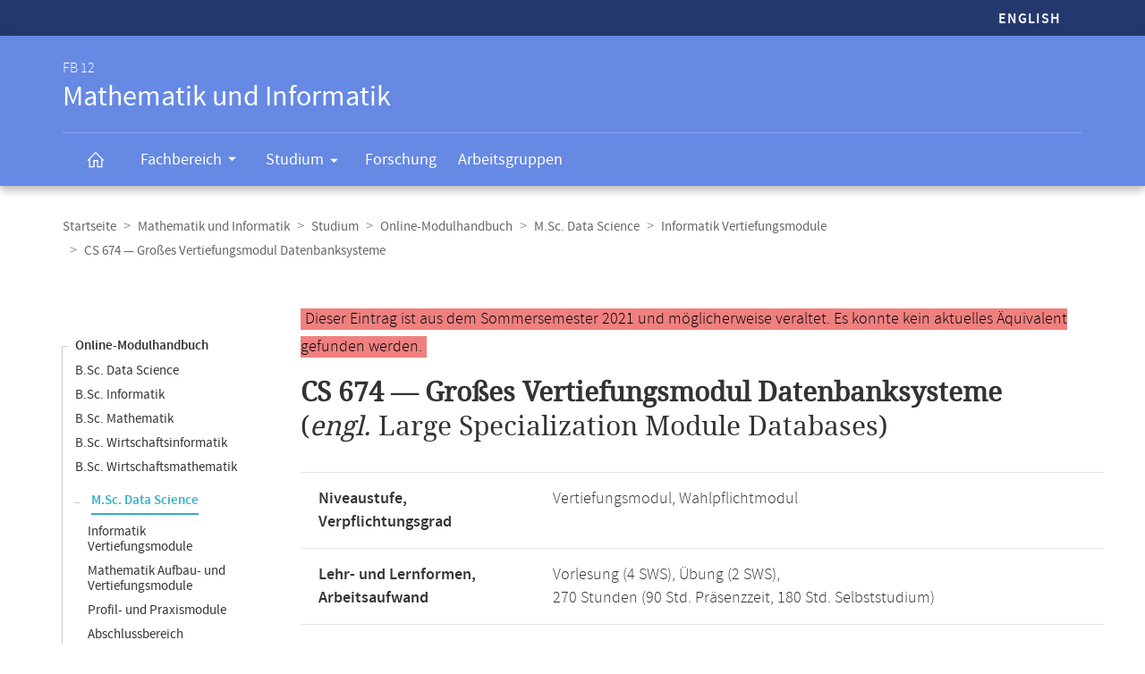

--- FILE ---
content_type: text/html
request_url: https://www.mathematik.uni-marburg.de/modulhandbuch/20211/MSc_Data_Science/Informatik_Vertiefungsmodule/Grosses_Vertiefungsmodul_Datenbanksysteme.html
body_size: 6313
content:




<!DOCTYPE html>
<html xmlns:xlink="https://www.w3.org/1999/xlink" class="faculty fb12" xml:lang="de" lang="de">
<head>
<meta http-equiv="Content-Type" content="text/html; charset=UTF-8">
<link rel="shortcut icon" type="image/x-icon" href="https://www.uni-marburg.de/++theme++plonetheme.unimr/layout/favicon.ico">
<link rel="apple-touch-icon" sizes="57x57" href="https://www.uni-marburg.de/++theme++plonetheme.unimr/layout/apple-touch-icon-114x114.png">
<link rel="apple-touch-icon" sizes="114x114" href="https://www.uni-marburg.de/++theme++plonetheme.unimr/layout/apple-touch-icon-114x114.png">
<link rel="apple-touch-icon" sizes="72x72" href="https://www.uni-marburg.de/++theme++plonetheme.unimr/layout/apple-touch-icon-144x144.png">
<link rel="apple-touch-icon" sizes="144x144" href="https://www.uni-marburg.de/++theme++plonetheme.unimr/layout/apple-touch-icon-144x144.png">
<meta name="description" content="Online-Modulhandbuch des Fachbereichs Mathematik und Informatik">
<meta content="summary" name="twitter:card">
<meta content="Philipps-Universität Marburg" property="og:site_name">
<meta content="Online-Modulhandbuch" property="og:title">
<meta content="website" property="og:type">
<meta content="Online-Modulhandbuch" property="og:description">
<meta content="https://www.mathematik.uni-marburg.de/modulhandbuch/20211/MSc_Data_Science/Informatik_Vertiefungsmodule/Grosses_Vertiefungsmodul_Datenbanksysteme.html" property="og:url">
<meta content="https://www.uni-marburg.de/logo.png" property="og:image">
<meta content="image/png" property="og:image:type">
<meta content="lochmana" name="creator" />
<meta content="2025-11-11 14:01:02" name="date.created" />
<meta content="2025-11-11 14:01:02" name="date.modified" />
<meta name="viewport" content="width=device-width, initial-scale=1.0">
<link rel="canonical" href="https://www.mathematik.uni-marburg.de/modulhandbuch/20211/MSc_Data_Science/Informatik_Vertiefungsmodule/Grosses_Vertiefungsmodul_Datenbanksysteme.html">
<link rel="search" href="https://www.uni-marburg.de/de/@@search" title="Website durchsuchen">
<meta name="generator" content="Based on a template created by Plone - http://plone.com">
<link rel="stylesheet" type="text/css" href="https://www.mathematik.uni-marburg.de/modulhandbuch/css/default.css" data-bundle="production">
<link rel="stylesheet" type="text/css" href="https://www.mathematik.uni-marburg.de/modulhandbuch/css/all_styles.css" data-bundle="diazo">

<title>Modul Großes Vertiefungsmodul Datenbanksysteme</title>

<script type="text/javascript">
document.getElementsByTagName('html')[0].className = document.getElementsByTagName('html')[0].className + ' js';
</script>
<script type="text/javascript" id="configure-js">
  var mobile_main_navigation_src = "https://www.uni-marburg.de/de/mobile_main_navigation";
  var svg_path = "https://www.uni-marburg.de/++resource++unimr.base";
  var mobile_section_navigation_src = "https://www.uni-marburg.de/de/fb12/mobile_section_navigation";
</script>
<script src="https://www.mathematik.uni-marburg.de/modulhandbuch/css/require.js"></script>
<script src="https://www.mathematik.uni-marburg.de/modulhandbuch/css/jquery.js"></script>
<!-- The following script helps with the fixed navbar, as well as a single button on the bottom. -->
<!--<script src="https://www.mathematik.uni-marburg.de/modulhandbuch/css/layout-scripts-built.js"></script>-->
<link href="https://www.mathematik.uni-marburg.de/modulhandbuch/css/styles_9_5.css" rel="stylesheet" type="text/css">
</head>

<body class="frontend icons-on portaltype-document section-fb12 site-de template-layout thumbs-on userrole-anonymous viewpermission-none layout-unimr-layout-unimrdocument mosaic-grid">
<div id="cboxOverlay" style="display: none;"></div>
<div id="colorbox" class="" style="padding-bottom: 0px; padding-right: 0px; display: none;" aria-hidden="true">
  <div id="cboxWrapper">
    <div>
      <div id="cboxTopLeft" style="float: left;"></div>
      <div id="cboxTopCenter" style="float: left;"></div>
      <div id="cboxTopRight" style="float: left;"></div></div>
    <div style="clear:left">
      <div id="cboxMiddleLeft" style="float: left;"></div>
      <div id="cboxContent" style="float: left;">
        <div id="cboxLoadedContent" style="width: 0px; height: 0px; overflow: hidden;" class=""></div>
        <div id="cboxLoadingOverlay" class=""></div>
        <div id="cboxLoadingGraphic" class=""></div>
        <div id="cboxTitle" class=""></div>
        <div id="cboxCurrent" class=""></div>
        <div id="cboxNext" class=""></div>
        <div id="cboxPrevious" class=""></div>
        <div id="cboxSlideshow" class=""></div>
        <div id="cboxClose" class=""></div></div>
      <div id="cboxMiddleRight" style="float: left;"></div></div>
    <div style="clear:left">
      <div id="cboxBottomLeft" style="float: left;"></div>
      <div id="cboxBottomCenter" style="float: left;"></div>
      <div id="cboxBottomRight" style="float: left;"></div></div></div>
  <div style="position:absolute; width:9999px; visibility:hidden; display:none"></div></div>

<a id="top"></a>

<header>
<div id="header" class="sectionnav">
  <nav>
    <div id="mobile-navigation">
      <ul><li>
        <a href="https://www.mathematik.uni-marburg.de/modulhandbuch/20211/MSc_Data_Science_en/Specialization_Modules_in_Computer_Science/Large_Specialization_Module_Databases.html">English</a>
      </li></ul>
    </div>
  </nav>
  <nav>
    <div id="service-navigation">
      <h6>Service-Navigation</h6>
        <div role="menu"><ul><li class="language">
          <a href="https://www.mathematik.uni-marburg.de/modulhandbuch/20211/MSc_Data_Science_en/Specialization_Modules_in_Computer_Science/Large_Specialization_Module_Databases.html">English</a>
        </li></ul></div>
    </div>
    <div id="section-navigation"><div>
      <h6>
        <span>FB 12</span>
        Mathematik und Informatik
        <span class="ariadescription">Fachbereichs-Navigation</span>
      </h6>
      <ul>
        <li class="start">
          <a href="https://www.uni-marburg.de/de/fb12" class=""><svg role="presentation" width="22" height="22">
            <use xlink="https://www.w3.org/1999/xlink" xlink:href="https://www.mathematik.uni-marburg.de/modulhandbuch/css/icons.svg#home"></use>
          </svg></a></li>
        <li class="has-children">
          <a href="https://www.uni-marburg.de/de/fb12/fachbereich" class="" aria-expanded="false">
            Fachbereich
            <svg role="presentation" width="28" height="28">
              <use xlink:href="https://www.mathematik.uni-marburg.de/modulhandbuch/css/icons.svg#dropdown-nav"></use>
            </svg>
          </a>
          <div style="visibility: hidden; max-height: 459px;"><ul>
            <li class=""><a href="https://www.uni-marburg.de/de/fb12/fachbereich/profil" class="">
              Profil</a></li>
            <li class=""><a href="https://www.uni-marburg.de/de/fb12/fachbereich/dekanat" class="">
              Dekanat &amp; Verwaltung</a></li>
            <li class=""><a href="https://www.uni-marburg.de/de/fb12/fachbereich/gremien" class="">
              Gremien</a></li>
            <li class=""><a href="https://www.uni-marburg.de/de/fb12/fachbereich/beauftragte" class="">
              Beauftragte</a></li>
            <li class=""><a href="https://www.uni-marburg.de/de/fb12/fachbereich/personen" class="">
              Personen</a></li>
            <li class=""><a href="https://www.uni-marburg.de/de/fb12/fachbereich/infrastruktur" class="">
              Infrastruktur</a></li>
            <li class=""><a href="https://www.uni-marburg.de/de/fb12/fachbereich/kontakt" class="">
              Kontakt &amp; Lageplan</a></li>
            <li class=""><a href="https://www.uni-marburg.de/de/fb12/fachbereich/fachschaft" class="">
              Fachschaft</a></li>
          </ul></div></li>
        <li class="has-children parent ">
          <a href="https://www.uni-marburg.de/de/fb12/studium" class="" aria-expanded="false">
            Studium
            <svg role="presentation" width="28" height="28">
              <use xlink:href="https://www.mathematik.uni-marburg.de/modulhandbuch/css/icons.svg#dropdown-nav"></use>
            </svg>
          </a>
          <div style="visibility: hidden; max-height: 459px;"><ul>
            <li class=""><a href="https://www.uni-marburg.de/de/fb12/studium/studierende" class="">
              für Studierende</a></li>
            <li class=""><a href="https://www.uni-marburg.de/de/fb12/studium/studieninteressierte" class="">
              für Studien­interessierte</a></li>
            <li class=""><a href="https://www.uni-marburg.de/de/fb12/studium/studiengaenge" class="">
              Studiengänge</a></li>
            <li class=""><a href="https://www.uni-marburg.de/de/fb12/studium/promotion-habilitation" class="">
              Promotion &amp; Habilitation</a></li>
            <li class=""><a href="https://www.uni-marburg.de/de/fb12/studium/module-veranstaltungen" class="">
              Module &amp; Veranstaltungen</a></li>
            <li class=""><a href="https://www.uni-marburg.de/de/fb12/studium/auslandsstudien" class="">
              Auslandsstudien</a></li>
            <li class=""><a href="https://www.uni-marburg.de/de/fb12/studium/pruefungsordnungen" class="">
              Prüfungs­ordnungen</a></li>
            <li class=""><a href="https://www.uni-marburg.de/de/fb12/studium/beratung" class="">
              Beratung &amp; Service</a></li>
          </ul></div></li>
        <li class="">
          <a href="https://www.uni-marburg.de/de/fb12/forschung" class="">
            Forschung
          </a></li>
        <li class="">
          <a href="https://www.uni-marburg.de/de/fb12/arbeitsgruppen" class="">
            Arbeitsgruppen
          </a></li>
        <li class="top">
           <a href="#top">
             nach oben scrollen
             <svg role="presentation" width="24" height="24">
               <use xlink:href="https://www.mathematik.uni-marburg.de/modulhandbuch/css/icons.svg#top"></use>
             </svg></a></li>
      </ul>
    </div></div>
  </nav>
</div>
</header>

<div id="all" style="">
  <div class="breadcrumbs">
    <div>
      <nav>
        <h6>Breadcrumb-Navigation</h6>
        <ul class="breadcrumbs">          <li><a href="https://www.uni-marburg.de/de">Startseite</a></li>
          <li><a href="https://www.uni-marburg.de/de/fb12">Mathematik und Informatik</a></li>
          <li><a href="https://www.uni-marburg.de/de/fb12/studium">Studium</a></li>
          <li><a href="https://www.mathematik.uni-marburg.de/modulhandbuch/20211/index.html">Online-Modulhandbuch</a></li>
          <li><a href="https://www.mathematik.uni-marburg.de/modulhandbuch/20211/MSc_Data_Science/index.html">M.Sc. Data Science</a></li>
          <li><a href="https://www.mathematik.uni-marburg.de/modulhandbuch/20211/MSc_Data_Science/Informatik_Vertiefungsmodule/index.html">Informatik Vertiefungsmodule</a></li>
          <li><b>CS 674 &mdash; Großes Vertiefungsmodul Datenbanksysteme</b></li>
        </ul>

      </nav>
    </div>
  </div>

<div class="content content-navigation">
  <div>
    <nav>
      <h6>Content-Navigation</h6>
      <ul class="content-navigation">
        <li class=""><a href="https://www.mathematik.uni-marburg.de/modulhandbuch/20211/index.html" class="state-published">Online-Modulhandbuch</a></li>
        <li class=""><a href="https://www.mathematik.uni-marburg.de/modulhandbuch/20211/BSc_Data_Science/index.html" class="state-published">B.Sc. Data Science</a></li>
        <li class=""><a href="https://www.mathematik.uni-marburg.de/modulhandbuch/20211/BSc_Informatik/index.html" class="state-published">B.Sc. Informatik</a></li>
        <li class=""><a href="https://www.mathematik.uni-marburg.de/modulhandbuch/20211/BSc_Mathematik/index.html" class="state-published">B.Sc. Mathematik</a></li>
        <li class=""><a href="https://www.mathematik.uni-marburg.de/modulhandbuch/20211/BSc_Wirtschaftsinformatik/index.html" class="state-published">B.Sc. Wirtschaftsinformatik</a></li>
        <li class=""><a href="https://www.mathematik.uni-marburg.de/modulhandbuch/20211/BSc_Wirtschaftsmathematik/index.html" class="state-published">B.Sc. Wirtschaftsmathematik</a></li>
        <li>
          <ul>
            <li class="active"><a href="https://www.mathematik.uni-marburg.de/modulhandbuch/20211/MSc_Data_Science/index.html" class="state-published">M.Sc. Data Science</a>
            <li class=""><a href="https://www.mathematik.uni-marburg.de/modulhandbuch/20211/MSc_Data_Science/Informatik_Vertiefungsmodule/index.html" class="state-published">Informatik Vertiefungsmodule</a></li>
            <li class=""><a href="https://www.mathematik.uni-marburg.de/modulhandbuch/20211/MSc_Data_Science/Mathematik_Aufbau-_und_Vertiefungsmodule/index.html" class="state-published">Mathematik Aufbau- und Vertiefungsmodule</a></li>
            <li class=""><a href="https://www.mathematik.uni-marburg.de/modulhandbuch/20211/MSc_Data_Science/Profil-_und_Praxismodule/index.html" class="state-published">Profil- und Praxismodule</a></li>
            <li class=""><a href="https://www.mathematik.uni-marburg.de/modulhandbuch/20211/MSc_Data_Science/Abschlussbereich/index.html" class="state-published">Abschlussbereich</a></li>
          </ul>
        </li>
        <li class=""><a href="https://www.mathematik.uni-marburg.de/modulhandbuch/20211/MSc_Informatik/index.html" class="state-published">M.Sc. Informatik</a></li>
        <li class=""><a href="https://www.mathematik.uni-marburg.de/modulhandbuch/20211/MSc_Mathematik/index.html" class="state-published">M.Sc. Mathematik</a></li>
        <li class=""><a href="https://www.mathematik.uni-marburg.de/modulhandbuch/20211/MSc_Wirtschaftsinformatik/index.html" class="state-published">M.Sc. Wirtschaftsinformatik</a></li>
        <li class=""><a href="https://www.mathematik.uni-marburg.de/modulhandbuch/20211/MSc_Wirtschaftsmathematik/index.html" class="state-published">M.Sc. Wirtschaftsmathematik</a></li>
        <li class=""><a href="https://www.mathematik.uni-marburg.de/modulhandbuch/20211/LAaG_Informatik/index.html" class="state-published">LAaG Informatik</a></li>
        <li class=""><a href="https://www.mathematik.uni-marburg.de/modulhandbuch/20211/LAaG_Mathematik/index.html" class="state-published">LAaG Mathematik</a></li>
        <li class=""><a href="https://www.mathematik.uni-marburg.de/modulhandbuch/20211/Exportangebot_Informatik/index.html" class="state-published">Exportangebot Informatik</a></li>
        <li class=""><a href="https://www.mathematik.uni-marburg.de/modulhandbuch/20211/Exportangebot_Mathematik/index.html" class="state-published">Exportangebot Mathematik</a></li>
        <li class=""><a href="https://www.mathematik.uni-marburg.de/modulhandbuch/20211/Data_Science/index.html" class="state-published">Gesamtangebot Data Science</a></li>
        <li class=""><a href="https://www.mathematik.uni-marburg.de/modulhandbuch/20211/Informatik/index.html" class="state-published">Gesamtangebot Informatik</a></li>
        <li class=""><a href="https://www.mathematik.uni-marburg.de/modulhandbuch/20211/Mathematik/index.html" class="state-published">Gesamtangebot Mathematik</a></li>
        <li class=""><a href="https://www.mathematik.uni-marburg.de/modulhandbuch/VorleistungsBrowser/" class="inaktiv www" title="Vorleistungsbrowser">Vorleistungsbrowser</a></li>

      </ul>
    </nav>
  </div>
</div>

<main>
  <div id="content" style="min-height: 515px;">
    <section class="content content-navigation cols cols1 diazoadded">
      <div>
        <h6>Hauptinhalt</h6>

<p><small><span style="background-color: lightcoral; padding-left: 5px; padding-right: 5px; color:black">Dieser Eintrag ist aus dem Sommersemester 2021 und m&ouml;glicherweise veraltet. Es konnte kein aktuelles &Auml;quivalent gefunden werden.
</span></small></p>




<h1><b>CS 674 &mdash; Großes Vertiefungsmodul Datenbanksysteme</b><br />
(<i>engl. </i> Large Specialization Module Databases)
</h1>


<table>
<tbody>
<tr><td><b>Niveaustufe, Verpflichtungsgrad</b></td>
    <td>Vertiefungsmodul, Wahlpflichtmodul</td></tr>
<tr><td><b>Lehr- und Lernformen,</b><br/><b>Arbeitsaufwand</b></td>
    <td>Vorlesung (4 SWS), Übung (2 SWS), <br/> 270 Stunden (90 Std. Präsenzzeit, 180 Std. Selbststudium) </td></tr>
<tr><td><b>Leistungspunkte,</b><br/><b>Voraussetzungen zum Erwerb</b></td>
    <td>9 LP <br/> <i>Studienleistung(en):</i>
Erreichen von mindestens 50 Prozent der Punkte aus den wöchentlich zu bearbeitenden Übungsaufgaben.
<br /><i>Prüfungsleistung:</i>
Klausur oder mündliche Prüfung
</td></tr>
<tr><td><b>Sprache,</b><br/><b>Benotung</b></td>
    <td>Deutsch,</br>Die Benotung erfolgt mit 0 bis 15 Punkten gemäß der Prüfungsordnung für den Studiengang M.Sc. Data Science.</td></tr>
<tr><td><b>Dauer des Moduls,</b><br/><b>Häufigkeit</b></td>
    <td>Ein Semester, <br/> Unregelmäßig </td></tr>
<tr><td><b>Modulverantwortliche(r)</b></td>
    <td>Prof. Dr. Bernhard Seeger</td></tr>
</tbody>
</table>

<br/>

<h2>Inhalt</h2>

<p>Weiterführung der Inhalte eines Aufbaumoduls, exemplarische Behandlung aktueller Ergebnisse unter Einbeziehung neuerer Forschungsliteratur.</p>
<p>Die Themen entstammen aus dem Gebiet Datenbank- und Informationssysteme.</p>
<p></p>

<br/>

<h2>Qualifikationsziele</h2>

<p>Die Studierenden sollen</p>
<p></p>
<ul>
  <li>	an aktuelle Forschungsergebnisse herangeführt werden,
  </li>
  <li>	den Umgang mit Forschungsliteratur erlernen,
  </li>
  <li>	Einblick in die Entstehung neuer Resultate aus dem Bereich Datenbank- und Informationssysteme erhalten,
  </li>
  <li>	Informatikkenntnisse in einem speziellen Gebiet vertiefen,
  </li>
  <li>	Kompetenz zur eigenständigen Erschließung aktueller wissenschaftlicher Beiträge aus nationalen und internationalen wissenschaftlichen Publikationen erwerben,
  </li>
  <li>	Arbeitsweisen aus der Informatik für das Datenmanagement einüben (Entwickeln und Anwenden grundlegender Lösungsstrategien und deren formale Beschreibung, Schulung des Abstraktionsvermögens, Systementwicklung),
  </li>
  <li>	in den Übungen ihre mündliche Kommunikationsfähigkeit durch Einüben der freien Rede vor einem Publikum und bei der Diskussion verbessern.  </li>
</ul>


<br/>

<h2>Voraussetzungen</h2>

<p>Keine. Empfohlen werden die Kompetenzen, die in den Aufbaumodulen (themenabhängig) vermittelt werden.
</p>


<br/>

<h2>Verwendbarkeit</h2>

<p>Das Modul kann im FB12 verwendet werden im Studiengang bzw. in den Studiengängen</p>
<p></p>
<ul>
  <li>B.Sc. Data Science
  </li>
  <li>B.Sc. Informatik
  </li>
  <li>B.Sc. Wirtschaftsinformatik
  </li>
  <li>M.Sc. Data Science
  </li>
  <li>M.Sc. Informatik
  </li>
  <li>M.Sc. Mathematik
  </li>
  <li>M.Sc. Wirtschaftsinformatik
  </li>
  <li>M.Sc. Wirtschaftsmathematik
  </li>
</ul><p></p>
<p>Im Studiengang M.Sc. Data Science kann das Modul im Studienbereich Informatik Vertiefungsmodule absolviert werden. </p>
<p>Das Modul kann auch in anderen Studiengängen absolviert werden (Exportmodul).</p>
<p></p>

<p></p>

<br/>

<h2>Literatur</h2>

<ul>
  <li>Themenabhängig  </li>
</ul>
<br />


<br />
<br />

<h2>Bitte beachten Sie:</h2>

<p>Diese Seite beschreibt ein Modul gemäß dem im Sommersemester 2021 aktuellsten gültigen Modulhandbuch. Die meisten für ein Modul gültigen Regeln werden nicht durch die Prüfungsordnung festgelegt, und können daher von Semester zu Semester aktualisiert werden. Folgende Versionen liegen im Online-Modulhandbuch vor:</p> 
      <ul>
        <li class="">WiSe 2016/17 (kein &Auml;quivalent)</li>
        <li class=""><a href="https://www.mathematik.uni-marburg.de/modulhandbuch/20181/MSc_Data_Science/Informatik_Vertiefungsmodule/Grosses_Vertiefungsmodul_Datenbanksysteme.html" class="state-published">SoSe 2018</a></li>
        <li class=""><a href="https://www.mathematik.uni-marburg.de/modulhandbuch/20182/MSc_Data_Science/Informatik_Vertiefungsmodule/Grosses_Vertiefungsmodul_Datenbanksysteme.html" class="state-published">WiSe 2018/19</a></li>
        <li class=""><a href="https://www.mathematik.uni-marburg.de/modulhandbuch/20192/MSc_Data_Science/Informatik_Vertiefungsmodule/Grosses_Vertiefungsmodul_Datenbanksysteme.html" class="state-published">WiSe 2019/20</a></li>
        <li class=""><a href="https://www.mathematik.uni-marburg.de/modulhandbuch/20202/MSc_Data_Science/Informatik_Vertiefungsmodule/Grosses_Vertiefungsmodul_Datenbanksysteme.html" class="state-published">WiSe 2020/21</a></li>
        <li class="active"><b>SoSe 2021</b></li>
        <li class=""><a href="https://www.mathematik.uni-marburg.de/modulhandbuch/20212/MSc_Data_Science/Informatik_Vertiefungsmodule/Grosses_Vertiefungsmodul_Datenbanksysteme.html" class="state-published">WiSe 2021/22</a></li>
        <li class=""><a href="https://www.mathematik.uni-marburg.de/modulhandbuch/20222/MSc_Data_Science/Informatik_Vertiefungsmodule/Grosses_Vertiefungsmodul_Datenbanksysteme.html" class="state-published">WiSe 2022/23</a></li>
        <li class="">WiSe 2023/24 (kein &Auml;quivalent)</li>
        <li class="">WiSe 2025/26 (kein &Auml;quivalent)</li>
       </ul>

<p>Das Modulhandbuch enthält alle Module, unabhängig vom aktuellen Veranstaltungsangebot, vergleichen Sie dazu bitte das aktuelle Vorlesungsverzeichnis in <a href="https://marvin.uni-marburg.de/qisserver/pages/cm/exa/coursecatalog/showCourseCatalog.xhtml?_flowId=showCourseCatalog-flow&_flowExecutionKey=e1s1">Marvin</a>.</p>
<p>Die Angaben im Online-Modulhandbuch wurden automatisch erstellt. Rechtsverbindlich sind die Angaben der Prüfungsordnung. Wenn Ihnen Unstimmigkeiten oder Fehler auffallen, sind wir für Hinweise dankbar.</p>



      </div>
    </section>
  </div>
</main>

<script>
var en = 0;
document.querySelector('.button-en').onclick = function () {
    en = 1 - en
	if (en === 1) {
		document.querySelector('#de1').setAttribute('style','display:none');
		document.querySelector('#de2').setAttribute('style','display:none');
		document.querySelector('#en1').removeAttribute('style');
		document.querySelector('#en2').removeAttribute('style');
	} else {
		document.querySelector('#de1').removeAttribute('style');
		document.querySelector('#de2').removeAttribute('style');
		document.querySelector('#en1').setAttribute('style','display:none');
		document.querySelector('#en2').setAttribute('style','display:none');
    }
}
</script>

<div class="content mobile-content-navigation">
  <div><nav>
    <h6>Mobile-Content-Navigation</h6>
    <ul class="mobile-content-navigation">
        <li class=""><a href="https://www.mathematik.uni-marburg.de/modulhandbuch/20211/index.html" class="state-published">Online-Modulhandbuch</a></li>
        <li class=""><a href="https://www.mathematik.uni-marburg.de/modulhandbuch/20211/BSc_Data_Science/index.html" class="state-published">B.Sc. Data Science</a></li>
        <li class=""><a href="https://www.mathematik.uni-marburg.de/modulhandbuch/20211/BSc_Informatik/index.html" class="state-published">B.Sc. Informatik</a></li>
        <li class=""><a href="https://www.mathematik.uni-marburg.de/modulhandbuch/20211/BSc_Mathematik/index.html" class="state-published">B.Sc. Mathematik</a></li>
        <li class=""><a href="https://www.mathematik.uni-marburg.de/modulhandbuch/20211/BSc_Wirtschaftsinformatik/index.html" class="state-published">B.Sc. Wirtschaftsinformatik</a></li>
        <li class=""><a href="https://www.mathematik.uni-marburg.de/modulhandbuch/20211/BSc_Wirtschaftsmathematik/index.html" class="state-published">B.Sc. Wirtschaftsmathematik</a></li>
        <li>
          <ul>
            <li class="active"><a href="https://www.mathematik.uni-marburg.de/modulhandbuch/20211/MSc_Data_Science/index.html" class="state-published">M.Sc. Data Science</a>
            <li class=""><a href="https://www.mathematik.uni-marburg.de/modulhandbuch/20211/MSc_Data_Science/Informatik_Vertiefungsmodule/index.html" class="state-published">Informatik Vertiefungsmodule</a></li>
            <li class=""><a href="https://www.mathematik.uni-marburg.de/modulhandbuch/20211/MSc_Data_Science/Mathematik_Aufbau-_und_Vertiefungsmodule/index.html" class="state-published">Mathematik Aufbau- und Vertiefungsmodule</a></li>
            <li class=""><a href="https://www.mathematik.uni-marburg.de/modulhandbuch/20211/MSc_Data_Science/Profil-_und_Praxismodule/index.html" class="state-published">Profil- und Praxismodule</a></li>
            <li class=""><a href="https://www.mathematik.uni-marburg.de/modulhandbuch/20211/MSc_Data_Science/Abschlussbereich/index.html" class="state-published">Abschlussbereich</a></li>
          </ul>
        </li>
        <li class=""><a href="https://www.mathematik.uni-marburg.de/modulhandbuch/20211/MSc_Informatik/index.html" class="state-published">M.Sc. Informatik</a></li>
        <li class=""><a href="https://www.mathematik.uni-marburg.de/modulhandbuch/20211/MSc_Mathematik/index.html" class="state-published">M.Sc. Mathematik</a></li>
        <li class=""><a href="https://www.mathematik.uni-marburg.de/modulhandbuch/20211/MSc_Wirtschaftsinformatik/index.html" class="state-published">M.Sc. Wirtschaftsinformatik</a></li>
        <li class=""><a href="https://www.mathematik.uni-marburg.de/modulhandbuch/20211/MSc_Wirtschaftsmathematik/index.html" class="state-published">M.Sc. Wirtschaftsmathematik</a></li>
        <li class=""><a href="https://www.mathematik.uni-marburg.de/modulhandbuch/20211/LAaG_Informatik/index.html" class="state-published">LAaG Informatik</a></li>
        <li class=""><a href="https://www.mathematik.uni-marburg.de/modulhandbuch/20211/LAaG_Mathematik/index.html" class="state-published">LAaG Mathematik</a></li>
        <li class=""><a href="https://www.mathematik.uni-marburg.de/modulhandbuch/20211/Exportangebot_Informatik/index.html" class="state-published">Exportangebot Informatik</a></li>
        <li class=""><a href="https://www.mathematik.uni-marburg.de/modulhandbuch/20211/Exportangebot_Mathematik/index.html" class="state-published">Exportangebot Mathematik</a></li>
        <li class=""><a href="https://www.mathematik.uni-marburg.de/modulhandbuch/20211/Data_Science/index.html" class="state-published">Gesamtangebot Data Science</a></li>
        <li class=""><a href="https://www.mathematik.uni-marburg.de/modulhandbuch/20211/Informatik/index.html" class="state-published">Gesamtangebot Informatik</a></li>
        <li class=""><a href="https://www.mathematik.uni-marburg.de/modulhandbuch/20211/Mathematik/index.html" class="state-published">Gesamtangebot Mathematik</a></li>
        <li class=""><a href="https://www.mathematik.uni-marburg.de/modulhandbuch/VorleistungsBrowser/" class="inaktiv www" title="Vorleistungsbrowser">Vorleistungsbrowser</a></li>

    </ul>
  </nav></div>
</div>

<footer id="unimr-footer">
  <h1>Kontakt und Informationen zur Website</h1>
  <div id="section-footer">
    <div id="section-footer-kontakt">
      <h2>Kontaktinformationen FB 12 | Mathematik und Informatik</h2>
      <div class="cols cols3">
        <div itemscope="" itemtype="https://schema.org/Organization">
          <p>
            <strong itemprop="name">FB 12 | Mathematik und Informatik</strong>
            <span itemprop="address" itemscope="" itemtype="https://schema.org/PostalAddress">
              <span itemprop="streetAddress">Hans-Meerwein-Straße 6</span><br>
              <span itemprop="postalCode">35043</span>
              <span itemprop="addressLocality">Marburg</span>
            </span></p>
          <p>
            <span class="icon">
              <svg role="presentation" width="24" height="24">
               <use xlink:href="https://www.mathematik.uni-marburg.de/modulhandbuch/css/icons.svg#phone"></use>
             </svg>
             <span itemprop="telephone">
               Prüfungsbüro: +49 6421 28-25429<br>
             </span>
            </span>
            <span class="icon">
              <svg role="presentation" width="24" height="24">
               <use xlink:href="https://www.mathematik.uni-marburg.de/modulhandbuch/css/icons.svg#phone"></use>
             </svg>
             <span itemprop="telephone">
               Dekanat: +49 6421 28-21514<br>
             </span>
            </span>
            <span class="icon">
              <svg role="presentation" width="24" height="24">
                <use xlink:href="https://www.mathematik.uni-marburg.de/modulhandbuch/css/icons.svg#fax"></use></svg>
              <span itemprop="faxNumber">
                +49 6421 28-25466
              </span>
            </span>
            <br>
            <a href="mailto:pruefungsbuero@mathematik.uni-marburg.de" class="icon">
              <svg role="presentation" width="24" height="24">
                <use xlink:href="https://www.mathematik.uni-marburg.de/modulhandbuch/css/icons.svg#mail"></use>
              </svg>
              <span itemprop="email">
               pruefungsbuero@mathematik.uni-marburg.de
              </span>
            </a>
            <br>
            <a href="mailto:dekanatfb12@mathematik.uni-marburg.de" class="icon">
              <svg role="presentation" width="24" height="24">
                <use xlink:href="https://www.mathematik.uni-marburg.de/modulhandbuch/css/icons.svg#mail"></use>
              </svg>
              <span itemprop="email">
               dekanatfb12@mathematik.uni-marburg.de
              </span>
            </a></p>
        </div>
        <p class="right">
          <a href="https://www.uni-marburg.de/de/fb12/fachbereich/kontakt" class="button">Kontakt &amp; Anreise</a>
        </p>
      </div>
    </div>
  </div>
  <div id="mobile-section-footer">
    <div id="mobile-section-footer-kontakt">
      <h2>Kontaktinformationen FB 12 | Mathematik und Informatik</h2>
      <div>
        <span itemscope="" itemtype="https://schema.org/Organization">
          <strong itemprop="name">FB 12 | Mathematik und Informatik</strong>
          <span itemprop="address" itemscope="" itemtype="https://schema.org/PostalAddress">
                   <span itemprop="streetAddress">Hans-Meerwein-Straße 6</span><br>
                   <span itemprop="postalCode">35043</span>
                   <span itemprop="addressLocality">Marburg</span>
          </span><br><br>
          <span class="icon">
            <svg role="presentation" width="24" height="24">
              <use xlink:href="https://www.mathematik.uni-marburg.de/modulhandbuch/css/icons.svg#phone"></use></svg>
            <span itemprop="telephone">Prüfungsbüro: +49 6421 28-25429 <br></span>
          </span>
          <span class="icon">
            <svg role="presentation" width="24" height="24">
              <use xlink:href="https://www.mathematik.uni-marburg.de/modulhandbuch/css/icons.svg#phone"></use></svg>
            <span itemprop="telephone">Dekanat: +49 6421 28-21514 <br></span>
          </span>
          <span class="icon">
            <svg role="presentation" width="24" height="24">
              <use xlink:href="https://www.mathematik.uni-marburg.de/modulhandbuch/css/icons.svg#fax"></use></svg>
            <span itemprop="faxNumber">+49 6421 28-25466</span>
          </span><br>
          <a href="mailto:pruefungsbuero@mathematik.uni-marburg.de" class="icon">
            <svg role="presentation" width="24" height="24">
              <use xlink:href="https://www.mathematik.uni-marburg.de/modulhandbuch/css/icons.svg#mail"></use></svg>
            <span itemprop="email">pruefungsbuero@mathematik.uni-marburg.de</span>
          </a><br>
          <a href="mailto:dekanatfb12@mathematik.uni-marburg.de" class="icon">
            <svg role="presentation" width="24" height="24">
              <use xlink:href="https://www.mathematik.uni-marburg.de/modulhandbuch/css/icons.svg#mail"></use></svg>
            <span itemprop="email">dekanatfb12@mathematik.uni-marburg.de</span>
          </a><br><br>
        </span>
        <a href="https://www.uni-marburg.de/de/fb12/fachbereich/kontakt" class="button">Kontakt &amp; Anreise</a>
      </div>
    </div>
  </div>
  <div id="footer">
    <div id="footer-mini" style="display: block;">
      <h2>Service-Navigation</h2>
      <div class="cols cols3">
        <p>
          <a href="https://www.uni-marburg.de/" class="logo">
            <svg role="presentation" width="162" height="56">
              <use xlink:href="https://www.mathematik.uni-marburg.de/modulhandbuch/css/icons.svg#logo"></use></svg>
            Philipps-Universität Marburg</a>
        </p>
        <ul>
          <li class="vh"><a href="https://www.uni-marburg.de/de/aktuelles">Aktuelles</a></li>
          <li class="vh"><a href="https://www.uni-marburg.de/de/">Startseite</a></li>
          <li class=""><a href="https://www.mathematik.uni-marburg.de/legal/impressum.html">Impressum</a></li>
          <li class=""><a href="https://www.mathematik.uni-marburg.de/legal/datenschutz.html">Datenschutz</a></li>
        </ul>
        <p class="right">
          <a href="javascript:;">Kontaktinformationen ausklappen
            <svg role="presentation" width="24" height="24">
              <use xlink:href="https://www.mathematik.uni-marburg.de/modulhandbuch/css/icons.svg#arrow-dropdown-expand"></use>
            </svg>
          </a>
        </p>
      </div>
    </div>
    <div id="footer-kontakt" role="list" aria-expanded="false" style="display: none;">
      <h2>Kontaktinformationen Philipps-Universität Marburg</h2>
      <div class="cols cols3">
        <div itemscope="" itemtype="https://schema.org/Organization">
          <p>
            <strong itemprop="name">Philipps-Universität Marburg</strong>
            <span itemprop="address" itemscope="" itemtype="https://schema.org/PostalAddress">
              <span itemprop="streetAddress">Biegenstraße 10</span><br>
              <span itemprop="postalCode">35037</span>
              <span itemprop="addressLocality">Marburg</span>
            </span>
          </p>
          <p>
            <span class="icon">
              <svg role="presentation" width="24" height="24">
                <use xlink:href="https://www.mathematik.uni-marburg.de/modulhandbuch/css/icons.svg#phone"></use></svg>
              <span itemprop="telephone">+49 6421 28-20<br></span>
            </span>
            <span class="icon">
              <svg role="presentation" width="24" height="24">
                <use xlink:href="https://www.mathematik.uni-marburg.de/modulhandbuch/css/icons.svg#phone"></use></svg>
              <span itemprop="telephone">Studifon +49 6421 28-22222<br></span>
            </span>
            <span class="icon">
              <svg role="presentation" width="24" height="24">
                <use xlink:href="https://www.mathematik.uni-marburg.de/modulhandbuch/css/icons.svg#fax"></use></svg>
                <span itemprop="faxNumber">+49 6421 28-22500</span>
            </span>
            <br>
            <a href="mailto:info@uni-marburg.de" class="icon">
              <svg role="presentation" width="24" height="24">
                <use xlink:href="https://www.mathematik.uni-marburg.de/modulhandbuch/css/icons.svg#mail"></use></svg>
              <span itemprop="email">info@uni-marburg.de</span>
            </a>
          </p>
        </div>
        <p class="right">
          <a href="https://www.uni-marburg.de/de/universitaet/service" class="button">Kontakt &amp; Service</a></p>
      </div>
    </div>
    <nav>
      <div id="footer-navigation" role="list" aria-expanded="false" style="display: none;">
        <h2>Service-Navigation</h2>
        <div class="cols cols3">
          <ul>
            <li><a href="https://www.uni-marburg.de/de/aktuelles">Aktuelles</a></li>
            <li><a href="https://www.uni-marburg.de/de/">Startseite</a></li>
            <li><a href="https://www.mathematik.uni-marburg.de/legal/impressum.html">Impressum</a></li>
            <li><a href="https://www.mathematik.uni-marburg.de/legal/datenschutz.html">Datenschutz</a></li>
          </ul>
          <p class="right guetesiegel">
            <a href="https://www.uni-marburg.de/familienservice">
              <span class="ariadescription">Gütesiegel Familienfreundliche Hochschule Land Hessen</span>
              <svg role="presentation" width="160" height="58">
                <use xlink:href="https://www.mathematik.uni-marburg.de/modulhandbuch/css/icons.svg#guetesiegel"></use></svg>
            </a></p>
        </div>
      </div>
    </nav>
    <div id="mobile-footer-kontakt"><!-- role="list" aria-hidden="true" -->
      <h2>Kontaktinformationen Philipps-Universität Marburg</h2>
      <div>
        <span itemscope="" itemtype="https://schema.org/Organization">
          <strong itemprop="name">Philipps-Universität Marburg</strong>
          <span itemprop="address" itemscope="" itemtype="https://schema.org/PostalAddress">
            <span itemprop="streetAddress">Biegenstraße 10</span><br>
            <span itemprop="postalCode">35037</span> <span itemprop="addressLocality">Marburg</span>
          </span><br><br>
          <span class="icon">
            <svg role="presentation" width="24" height="24">
              <use xlink:href="https://www.mathematik.uni-marburg.de/modulhandbuch/css/icons.svg#phone"></use></svg>
            <span itemprop="telephone">+49 6421 28-20<br></span>
          </span>
          <span class="icon">
            <svg role="presentation" width="24" height="24">
              <use xlink:href="https://www.mathematik.uni-marburg.de/modulhandbuch/css/icons.svg#phone"></use></svg>
            <span itemprop="telephone">Studifon +49 6421 28-22222<br></span>
          </span>
          <span class="icon">
            <svg role="presentation" width="24" height="24">
              <use xlink:href="https://www.mathematik.uni-marburg.de/modulhandbuch/css/icons.svg#fax"></use></svg>
            <span itemprop="faxNumber">+49 6421 28-22500</span>
          </span><br>
          <a href="mailto:info@uni-marburg.de" class="icon">
            <svg role="presentation" width="24" height="24">
              <use xlink:href="https://www.mathematik.uni-marburg.de/modulhandbuch/css/icons.svg#mail"></use></svg>
            <span itemprop="email">info@uni-marburg.de</span></a><br><br>
        </span>
        <a href="https://www.uni-marburg.de/de/universitaet/service" class="button">Kontakt &amp; Service</a><br><br>
      </div>
    </div>
    <nav>
      <div id="mobile-footer-navigation">
        <h2>Mobile-Service-Navigation und Social Media Kontakte</h2>
        <ul><!-- aria-hidden="true" -->
          <li><a href="https://www.uni-marburg.de/de/aktuelles">Aktuelles</a></li>
          <li><a href="https://www.uni-marburg.de/de/">Startseite</a></li>
          <li><a href="https://www.mathematik.uni-marburg.de/legal/impressum.html">Impressum</a></li>
          <li><a href="https://www.mathematik.uni-marburg.de/legal/datenschutz.html">Datenschutz</a></li>
          <li class="guetesiegel"><span class="ariadescription">Gütesiegel Familienfreundliche Hochschule Land Hessen</span>
            <svg role="presentation" width="130" height="47">
              <use xlink:href="https://www.mathematik.uni-marburg.de/modulhandbuch/css/icons.svg#guetesiegel"></use></svg></li>
        </ul>
      </div>
    </nav>
  </div>
</footer>

</div>
</body>
</html>




